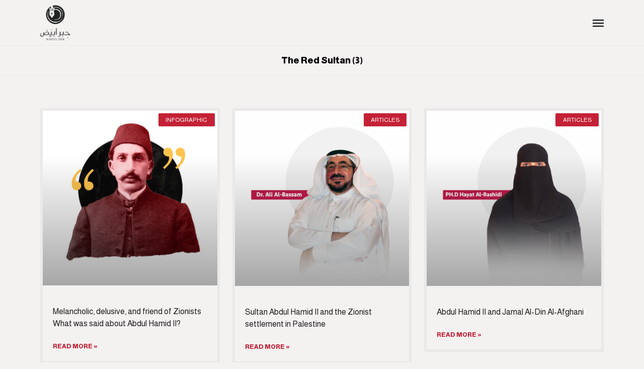

--- FILE ---
content_type: text/html; charset=UTF-8
request_url: https://whiteink.info/tag/the-red-sultan-3/?lang=en
body_size: 11414
content:
<!doctype html>
<html lang="en-US">
<head>
	<meta charset="UTF-8">
		<meta name="viewport" content="width=device-width, initial-scale=1">
	<link rel="profile" href="https://gmpg.org/xfn/11">
	<meta name='robots' content='index, follow, max-image-preview:large, max-snippet:-1, max-video-preview:-1' />
<link rel="alternate" hreflang="ar" href="https://whiteink.info/tag/%d8%a7%d9%84%d8%b3%d9%84%d8%b7%d8%a7%d9%86-%d8%a7%d9%84%d8%a3%d8%ad%d9%85%d8%b1-3/" />
<link rel="alternate" hreflang="en" href="https://whiteink.info/tag/the-red-sultan-3/?lang=en" />
<link rel="alternate" hreflang="x-default" href="https://whiteink.info/tag/%d8%a7%d9%84%d8%b3%d9%84%d8%b7%d8%a7%d9%86-%d8%a7%d9%84%d8%a3%d8%ad%d9%85%d8%b1-3/" />

	<!-- This site is optimized with the Yoast SEO plugin v19.9 - https://yoast.com/wordpress/plugins/seo/ -->
	<title>The Red Sultan (3) الأرشيف - حبر أبيض</title>
	<link rel="canonical" href="https://whiteink.info/tag/the-red-sultan-3/?lang=en" />
	<meta property="og:locale" content="en_US" />
	<meta property="og:type" content="article" />
	<meta property="og:title" content="The Red Sultan (3) الأرشيف - حبر أبيض" />
	<meta property="og:url" content="https://whiteink.info/tag/the-red-sultan-3/?lang=en" />
	<meta property="og:site_name" content="حبر أبيض" />
	<meta property="og:image" content="https://whiteink.info/wp-content/uploads/2020/12/defult.jpg" />
	<meta property="og:image:width" content="1000" />
	<meta property="og:image:height" content="523" />
	<meta property="og:image:type" content="image/jpeg" />
	<meta name="twitter:card" content="summary_large_image" />
	<meta name="twitter:site" content="@whiteinkinfo" />
	<script type="application/ld+json" class="yoast-schema-graph">{"@context":"https://schema.org","@graph":[{"@type":"CollectionPage","@id":"https://whiteink.info/tag/the-red-sultan-3/?lang=en","url":"https://whiteink.info/tag/the-red-sultan-3/?lang=en","name":"The Red Sultan (3) الأرشيف - حبر أبيض","isPartOf":{"@id":"https://whiteink.info/?lang=en#website"},"primaryImageOfPage":{"@id":"https://whiteink.info/tag/the-red-sultan-3/?lang=en#primaryimage"},"image":{"@id":"https://whiteink.info/tag/the-red-sultan-3/?lang=en#primaryimage"},"thumbnailUrl":"https://whiteink.info/wp-content/uploads/2021/04/Abdulhamid_13_01-1.jpg","breadcrumb":{"@id":"https://whiteink.info/tag/the-red-sultan-3/?lang=en#breadcrumb"},"inLanguage":"en-US"},{"@type":"ImageObject","inLanguage":"en-US","@id":"https://whiteink.info/tag/the-red-sultan-3/?lang=en#primaryimage","url":"https://whiteink.info/wp-content/uploads/2021/04/Abdulhamid_13_01-1.jpg","contentUrl":"https://whiteink.info/wp-content/uploads/2021/04/Abdulhamid_13_01-1.jpg","width":1401,"height":1400},{"@type":"BreadcrumbList","@id":"https://whiteink.info/tag/the-red-sultan-3/?lang=en#breadcrumb","itemListElement":[{"@type":"ListItem","position":1,"name":"الرئيسية","item":"https://whiteink.info/issue-172/?lang=en"},{"@type":"ListItem","position":2,"name":"The Red Sultan (3)"}]},{"@type":"WebSite","@id":"https://whiteink.info/?lang=en#website","url":"https://whiteink.info/?lang=en","name":"حبر أبيض","description":"منصة إعلامية بمنهجية علمية رصينة","potentialAction":[{"@type":"SearchAction","target":{"@type":"EntryPoint","urlTemplate":"https://whiteink.info/?lang=en?s={search_term_string}"},"query-input":"required name=search_term_string"}],"inLanguage":"en-US"}]}</script>
	<!-- / Yoast SEO plugin. -->


<link rel='dns-prefetch' href='//www.googletagmanager.com' />
<link rel="alternate" type="application/rss+xml" title="حبر أبيض &raquo; Feed" href="https://whiteink.info/feed/?lang=en" />
<link rel="alternate" type="application/rss+xml" title="حبر أبيض &raquo; Comments Feed" href="https://whiteink.info/comments/feed/?lang=en" />
<link rel="alternate" type="application/rss+xml" title="حبر أبيض &raquo; The Red Sultan (3) Tag Feed" href="https://whiteink.info/tag/the-red-sultan-3/?lang=en/feed/" />
<style id='wp-img-auto-sizes-contain-inline-css'>
img:is([sizes=auto i],[sizes^="auto," i]){contain-intrinsic-size:3000px 1500px}
/*# sourceURL=wp-img-auto-sizes-contain-inline-css */
</style>
<style id='wp-emoji-styles-inline-css'>

	img.wp-smiley, img.emoji {
		display: inline !important;
		border: none !important;
		box-shadow: none !important;
		height: 1em !important;
		width: 1em !important;
		margin: 0 0.07em !important;
		vertical-align: -0.1em !important;
		background: none !important;
		padding: 0 !important;
	}
/*# sourceURL=wp-emoji-styles-inline-css */
</style>
<style id='classic-theme-styles-inline-css'>
/*! This file is auto-generated */
.wp-block-button__link{color:#fff;background-color:#32373c;border-radius:9999px;box-shadow:none;text-decoration:none;padding:calc(.667em + 2px) calc(1.333em + 2px);font-size:1.125em}.wp-block-file__button{background:#32373c;color:#fff;text-decoration:none}
/*# sourceURL=/wp-includes/css/classic-themes.min.css */
</style>
<link rel='stylesheet' id='wpml-legacy-horizontal-list-0-css' href='//whiteink.info/wp-content/plugins/sitepress-multilingual-cms/templates/language-switchers/legacy-list-horizontal/style.min.css?ver=1' media='all' />
<link rel='stylesheet' id='wpml-menu-item-0-css' href='//whiteink.info/wp-content/plugins/sitepress-multilingual-cms/templates/language-switchers/menu-item/style.min.css?ver=1' media='all' />
<link rel='stylesheet' id='hello-elementor-css' href='https://whiteink.info/wp-content/themes/hello-elementor/style.min.css?ver=2.6.1' media='all' />
<link rel='stylesheet' id='hello-elementor-theme-style-css' href='https://whiteink.info/wp-content/themes/hello-elementor/theme.min.css?ver=2.6.1' media='all' />
<link rel='stylesheet' id='elementor-icons-css' href='https://whiteink.info/wp-content/plugins/elementor/assets/lib/eicons/css/elementor-icons.min.css?ver=5.30.0' media='all' />
<link rel='stylesheet' id='elementor-frontend-css' href='https://whiteink.info/wp-content/plugins/elementor/assets/css/frontend.min.css?ver=3.22.3' media='all' />
<link rel='stylesheet' id='swiper-css' href='https://whiteink.info/wp-content/plugins/elementor/assets/lib/swiper/v8/css/swiper.min.css?ver=8.4.5' media='all' />
<link rel='stylesheet' id='elementor-post-5-css' href='https://whiteink.info/wp-content/uploads/elementor/css/post-5.css?ver=1719766171' media='all' />
<link rel='stylesheet' id='elementor-pro-css' href='https://whiteink.info/wp-content/plugins/elementor-pro/assets/css/frontend.min.css?ver=3.22.1' media='all' />
<link rel='stylesheet' id='full-screen-menu-frontend-css' href='https://whiteink.info/wp-content/plugins/full-screen-menu-for-elementor/assets/css/frontend.min.css?ver=1.0.6' media='all' />
<link rel='stylesheet' id='elementor-global-css' href='https://whiteink.info/wp-content/uploads/elementor/css/global.css?ver=1719766171' media='all' />
<link rel='stylesheet' id='elementor-post-11411-css' href='https://whiteink.info/wp-content/uploads/elementor/css/post-11411.css?ver=1719766171' media='all' />
<link rel='stylesheet' id='elementor-post-2092-css' href='https://whiteink.info/wp-content/uploads/elementor/css/post-2092.css?ver=1719766171' media='all' />
<link rel='stylesheet' id='elementor-post-12474-css' href='https://whiteink.info/wp-content/uploads/elementor/css/post-12474.css?ver=1719819938' media='all' />
<link rel='stylesheet' id='google-fonts-1-css' href='https://fonts.googleapis.com/css?family=Almarai%3A100%2C100italic%2C200%2C200italic%2C300%2C300italic%2C400%2C400italic%2C500%2C500italic%2C600%2C600italic%2C700%2C700italic%2C800%2C800italic%2C900%2C900italic&#038;display=auto&#038;ver=6.9' media='all' />
<link rel='stylesheet' id='elementor-icons-shared-0-css' href='https://whiteink.info/wp-content/plugins/elementor/assets/lib/font-awesome/css/fontawesome.min.css?ver=5.15.3' media='all' />
<link rel='stylesheet' id='elementor-icons-fa-brands-css' href='https://whiteink.info/wp-content/plugins/elementor/assets/lib/font-awesome/css/brands.min.css?ver=5.15.3' media='all' />
<link rel="preconnect" href="https://fonts.gstatic.com/" crossorigin>
<!-- Google Analytics snippet added by Site Kit -->
<script src="https://www.googletagmanager.com/gtag/js?id=UA-186216930-1" id="google_gtagjs-js" async></script>
<script id="google_gtagjs-js-after">
window.dataLayer = window.dataLayer || [];function gtag(){dataLayer.push(arguments);}
gtag('set', 'linker', {"domains":["whiteink.info"]} );
gtag("js", new Date());
gtag("set", "developer_id.dZTNiMT", true);
gtag("config", "UA-186216930-1", {"anonymize_ip":true});
//# sourceURL=google_gtagjs-js-after
</script>

<!-- End Google Analytics snippet added by Site Kit -->
<link rel="https://api.w.org/" href="https://whiteink.info/wp-json/" /><link rel="alternate" title="JSON" type="application/json" href="https://whiteink.info/wp-json/wp/v2/tags/63" /><link rel="EditURI" type="application/rsd+xml" title="RSD" href="https://whiteink.info/xmlrpc.php?rsd" />
<meta name="generator" content="WordPress 6.9" />
<meta name="generator" content="Site Kit by Google 1.86.0" /><meta name="generator" content="WPML ver:4.5.12 stt:5,1;" />

<!-- Google AdSense snippet added by Site Kit -->
<meta name="google-adsense-platform-account" content="ca-host-pub-2644536267352236">
<meta name="google-adsense-platform-domain" content="sitekit.withgoogle.com">
<!-- End Google AdSense snippet added by Site Kit -->
<meta name="generator" content="Elementor 3.22.3; features: e_optimized_assets_loading, additional_custom_breakpoints; settings: css_print_method-external, google_font-enabled, font_display-auto">
<link rel="icon" href="https://whiteink.info/wp-content/uploads/2020/11/cropped-fav-32x32.png" sizes="32x32" />
<link rel="icon" href="https://whiteink.info/wp-content/uploads/2020/11/cropped-fav-192x192.png" sizes="192x192" />
<link rel="apple-touch-icon" href="https://whiteink.info/wp-content/uploads/2020/11/cropped-fav-180x180.png" />
<meta name="msapplication-TileImage" content="https://whiteink.info/wp-content/uploads/2020/11/cropped-fav-270x270.png" />
		<style id="wp-custom-css">
			.post-password-form * {

display:block;
margin-top:5px;}


.post-password-form p [type=submit] {
	border-color:#000;
	color:#000;
	width:100%;
}

.post-password-form p [type=submit]:hover {
		background-color:#000;
	color:#fff;

}



#section-1 , #section-2 {
    height: 100vh !important;
    max-height: 100vh !important;
     min-height: 100vh !important;
    overflow: scroll !important;
    
}

.elementor-nav-menu--indicator-classic .elementor-nav-menu .sub-arrow i::before {
	content:"▼";
	font-size:12px;
}

.fsmfe-wrapper .menu-toggle:checked+.icon-bars span {
	background-color: #FFF !important;
}


.menu-item {
	margin:10px 0 ;
}


.current_page_item a {
	color:#61C6C3 !important;
	font-weight:bold !important;
}

.elementor-92 .elementor-element.elementor-element-38322fd2 .elementor-social-icon  {
	margin:0 10px;
}



.elementor-slideshow__title {
    display: none;
}

.elementor-grid-mobile-0 .elementor-grid .elementor-grid-item {
	margin:0 5px;
}


#info-arch .elementor-posts--skin-full_content article {
    width: 100% !important;
    display: inline-block !important;
}

#info-arch .elementor-posts--skin-full_content article * {
    width: 100% !important;
}


.elementor-widget-container {
	z-index:0;
	position:relative;
}

#info-arch .elementor-posts--skin-full_content {
    display: inline-block !important;
    column-count: 2;
  column-gap: 0;
}

@media only screen and (max-width: 600px) {
#info-arch .elementor-posts--skin-full_content {
    column-count: 1 !important;
	}

}		</style>
		<style id='global-styles-inline-css'>
:root{--wp--preset--aspect-ratio--square: 1;--wp--preset--aspect-ratio--4-3: 4/3;--wp--preset--aspect-ratio--3-4: 3/4;--wp--preset--aspect-ratio--3-2: 3/2;--wp--preset--aspect-ratio--2-3: 2/3;--wp--preset--aspect-ratio--16-9: 16/9;--wp--preset--aspect-ratio--9-16: 9/16;--wp--preset--color--black: #000000;--wp--preset--color--cyan-bluish-gray: #abb8c3;--wp--preset--color--white: #ffffff;--wp--preset--color--pale-pink: #f78da7;--wp--preset--color--vivid-red: #cf2e2e;--wp--preset--color--luminous-vivid-orange: #ff6900;--wp--preset--color--luminous-vivid-amber: #fcb900;--wp--preset--color--light-green-cyan: #7bdcb5;--wp--preset--color--vivid-green-cyan: #00d084;--wp--preset--color--pale-cyan-blue: #8ed1fc;--wp--preset--color--vivid-cyan-blue: #0693e3;--wp--preset--color--vivid-purple: #9b51e0;--wp--preset--gradient--vivid-cyan-blue-to-vivid-purple: linear-gradient(135deg,rgb(6,147,227) 0%,rgb(155,81,224) 100%);--wp--preset--gradient--light-green-cyan-to-vivid-green-cyan: linear-gradient(135deg,rgb(122,220,180) 0%,rgb(0,208,130) 100%);--wp--preset--gradient--luminous-vivid-amber-to-luminous-vivid-orange: linear-gradient(135deg,rgb(252,185,0) 0%,rgb(255,105,0) 100%);--wp--preset--gradient--luminous-vivid-orange-to-vivid-red: linear-gradient(135deg,rgb(255,105,0) 0%,rgb(207,46,46) 100%);--wp--preset--gradient--very-light-gray-to-cyan-bluish-gray: linear-gradient(135deg,rgb(238,238,238) 0%,rgb(169,184,195) 100%);--wp--preset--gradient--cool-to-warm-spectrum: linear-gradient(135deg,rgb(74,234,220) 0%,rgb(151,120,209) 20%,rgb(207,42,186) 40%,rgb(238,44,130) 60%,rgb(251,105,98) 80%,rgb(254,248,76) 100%);--wp--preset--gradient--blush-light-purple: linear-gradient(135deg,rgb(255,206,236) 0%,rgb(152,150,240) 100%);--wp--preset--gradient--blush-bordeaux: linear-gradient(135deg,rgb(254,205,165) 0%,rgb(254,45,45) 50%,rgb(107,0,62) 100%);--wp--preset--gradient--luminous-dusk: linear-gradient(135deg,rgb(255,203,112) 0%,rgb(199,81,192) 50%,rgb(65,88,208) 100%);--wp--preset--gradient--pale-ocean: linear-gradient(135deg,rgb(255,245,203) 0%,rgb(182,227,212) 50%,rgb(51,167,181) 100%);--wp--preset--gradient--electric-grass: linear-gradient(135deg,rgb(202,248,128) 0%,rgb(113,206,126) 100%);--wp--preset--gradient--midnight: linear-gradient(135deg,rgb(2,3,129) 0%,rgb(40,116,252) 100%);--wp--preset--font-size--small: 13px;--wp--preset--font-size--medium: 20px;--wp--preset--font-size--large: 36px;--wp--preset--font-size--x-large: 42px;--wp--preset--spacing--20: 0.44rem;--wp--preset--spacing--30: 0.67rem;--wp--preset--spacing--40: 1rem;--wp--preset--spacing--50: 1.5rem;--wp--preset--spacing--60: 2.25rem;--wp--preset--spacing--70: 3.38rem;--wp--preset--spacing--80: 5.06rem;--wp--preset--shadow--natural: 6px 6px 9px rgba(0, 0, 0, 0.2);--wp--preset--shadow--deep: 12px 12px 50px rgba(0, 0, 0, 0.4);--wp--preset--shadow--sharp: 6px 6px 0px rgba(0, 0, 0, 0.2);--wp--preset--shadow--outlined: 6px 6px 0px -3px rgb(255, 255, 255), 6px 6px rgb(0, 0, 0);--wp--preset--shadow--crisp: 6px 6px 0px rgb(0, 0, 0);}:where(.is-layout-flex){gap: 0.5em;}:where(.is-layout-grid){gap: 0.5em;}body .is-layout-flex{display: flex;}.is-layout-flex{flex-wrap: wrap;align-items: center;}.is-layout-flex > :is(*, div){margin: 0;}body .is-layout-grid{display: grid;}.is-layout-grid > :is(*, div){margin: 0;}:where(.wp-block-columns.is-layout-flex){gap: 2em;}:where(.wp-block-columns.is-layout-grid){gap: 2em;}:where(.wp-block-post-template.is-layout-flex){gap: 1.25em;}:where(.wp-block-post-template.is-layout-grid){gap: 1.25em;}.has-black-color{color: var(--wp--preset--color--black) !important;}.has-cyan-bluish-gray-color{color: var(--wp--preset--color--cyan-bluish-gray) !important;}.has-white-color{color: var(--wp--preset--color--white) !important;}.has-pale-pink-color{color: var(--wp--preset--color--pale-pink) !important;}.has-vivid-red-color{color: var(--wp--preset--color--vivid-red) !important;}.has-luminous-vivid-orange-color{color: var(--wp--preset--color--luminous-vivid-orange) !important;}.has-luminous-vivid-amber-color{color: var(--wp--preset--color--luminous-vivid-amber) !important;}.has-light-green-cyan-color{color: var(--wp--preset--color--light-green-cyan) !important;}.has-vivid-green-cyan-color{color: var(--wp--preset--color--vivid-green-cyan) !important;}.has-pale-cyan-blue-color{color: var(--wp--preset--color--pale-cyan-blue) !important;}.has-vivid-cyan-blue-color{color: var(--wp--preset--color--vivid-cyan-blue) !important;}.has-vivid-purple-color{color: var(--wp--preset--color--vivid-purple) !important;}.has-black-background-color{background-color: var(--wp--preset--color--black) !important;}.has-cyan-bluish-gray-background-color{background-color: var(--wp--preset--color--cyan-bluish-gray) !important;}.has-white-background-color{background-color: var(--wp--preset--color--white) !important;}.has-pale-pink-background-color{background-color: var(--wp--preset--color--pale-pink) !important;}.has-vivid-red-background-color{background-color: var(--wp--preset--color--vivid-red) !important;}.has-luminous-vivid-orange-background-color{background-color: var(--wp--preset--color--luminous-vivid-orange) !important;}.has-luminous-vivid-amber-background-color{background-color: var(--wp--preset--color--luminous-vivid-amber) !important;}.has-light-green-cyan-background-color{background-color: var(--wp--preset--color--light-green-cyan) !important;}.has-vivid-green-cyan-background-color{background-color: var(--wp--preset--color--vivid-green-cyan) !important;}.has-pale-cyan-blue-background-color{background-color: var(--wp--preset--color--pale-cyan-blue) !important;}.has-vivid-cyan-blue-background-color{background-color: var(--wp--preset--color--vivid-cyan-blue) !important;}.has-vivid-purple-background-color{background-color: var(--wp--preset--color--vivid-purple) !important;}.has-black-border-color{border-color: var(--wp--preset--color--black) !important;}.has-cyan-bluish-gray-border-color{border-color: var(--wp--preset--color--cyan-bluish-gray) !important;}.has-white-border-color{border-color: var(--wp--preset--color--white) !important;}.has-pale-pink-border-color{border-color: var(--wp--preset--color--pale-pink) !important;}.has-vivid-red-border-color{border-color: var(--wp--preset--color--vivid-red) !important;}.has-luminous-vivid-orange-border-color{border-color: var(--wp--preset--color--luminous-vivid-orange) !important;}.has-luminous-vivid-amber-border-color{border-color: var(--wp--preset--color--luminous-vivid-amber) !important;}.has-light-green-cyan-border-color{border-color: var(--wp--preset--color--light-green-cyan) !important;}.has-vivid-green-cyan-border-color{border-color: var(--wp--preset--color--vivid-green-cyan) !important;}.has-pale-cyan-blue-border-color{border-color: var(--wp--preset--color--pale-cyan-blue) !important;}.has-vivid-cyan-blue-border-color{border-color: var(--wp--preset--color--vivid-cyan-blue) !important;}.has-vivid-purple-border-color{border-color: var(--wp--preset--color--vivid-purple) !important;}.has-vivid-cyan-blue-to-vivid-purple-gradient-background{background: var(--wp--preset--gradient--vivid-cyan-blue-to-vivid-purple) !important;}.has-light-green-cyan-to-vivid-green-cyan-gradient-background{background: var(--wp--preset--gradient--light-green-cyan-to-vivid-green-cyan) !important;}.has-luminous-vivid-amber-to-luminous-vivid-orange-gradient-background{background: var(--wp--preset--gradient--luminous-vivid-amber-to-luminous-vivid-orange) !important;}.has-luminous-vivid-orange-to-vivid-red-gradient-background{background: var(--wp--preset--gradient--luminous-vivid-orange-to-vivid-red) !important;}.has-very-light-gray-to-cyan-bluish-gray-gradient-background{background: var(--wp--preset--gradient--very-light-gray-to-cyan-bluish-gray) !important;}.has-cool-to-warm-spectrum-gradient-background{background: var(--wp--preset--gradient--cool-to-warm-spectrum) !important;}.has-blush-light-purple-gradient-background{background: var(--wp--preset--gradient--blush-light-purple) !important;}.has-blush-bordeaux-gradient-background{background: var(--wp--preset--gradient--blush-bordeaux) !important;}.has-luminous-dusk-gradient-background{background: var(--wp--preset--gradient--luminous-dusk) !important;}.has-pale-ocean-gradient-background{background: var(--wp--preset--gradient--pale-ocean) !important;}.has-electric-grass-gradient-background{background: var(--wp--preset--gradient--electric-grass) !important;}.has-midnight-gradient-background{background: var(--wp--preset--gradient--midnight) !important;}.has-small-font-size{font-size: var(--wp--preset--font-size--small) !important;}.has-medium-font-size{font-size: var(--wp--preset--font-size--medium) !important;}.has-large-font-size{font-size: var(--wp--preset--font-size--large) !important;}.has-x-large-font-size{font-size: var(--wp--preset--font-size--x-large) !important;}
/*# sourceURL=global-styles-inline-css */
</style>
</head>
<body class="archive tag tag-the-red-sultan-3 tag-63 wp-theme-hello-elementor elementor-default elementor-template-full-width elementor-kit-5 elementor-page-12474">


<a class="skip-link screen-reader-text" href="#content">
	Skip to content</a>

		<div data-elementor-type="header" data-elementor-id="11411" class="elementor elementor-11411 elementor-11403 elementor-location-header" data-elementor-post-type="elementor_library">
					<section class="elementor-section elementor-top-section elementor-element elementor-element-7779234 elementor-section-boxed elementor-section-height-default elementor-section-height-default" data-id="7779234" data-element_type="section">
						<div class="elementor-container elementor-column-gap-default">
					<div class="elementor-column elementor-col-50 elementor-top-column elementor-element elementor-element-d17af9e" data-id="d17af9e" data-element_type="column">
			<div class="elementor-widget-wrap elementor-element-populated">
						<div class="elementor-element elementor-element-ea34bfc elementor-widget elementor-widget-image" data-id="ea34bfc" data-element_type="widget" data-widget_type="image.default">
				<div class="elementor-widget-container">
														<a href="https://whiteink.info/?lang=en">
							<img fetchpriority="high" width="266" height="310" src="https://whiteink.info/wp-content/uploads/2020/11/logo.png" class="attachment-full size-full wp-image-2080" alt="" srcset="https://whiteink.info/wp-content/uploads/2020/11/logo.png 266w, https://whiteink.info/wp-content/uploads/2020/11/logo-257x300.png 257w" sizes="(max-width: 266px) 100vw, 266px" />								</a>
													</div>
				</div>
					</div>
		</div>
				<div class="elementor-column elementor-col-50 elementor-top-column elementor-element elementor-element-95a503b" data-id="95a503b" data-element_type="column">
			<div class="elementor-widget-wrap elementor-element-populated">
						<div class="elementor-element elementor-element-a674240 elementor-widget elementor-widget-full-screen-menu-for-elementor" data-id="a674240" data-element_type="widget" data-widget_type="full-screen-menu-for-elementor.default">
				<div class="elementor-widget-container">
					<div class="fsmfe-wrapper">
			<input type="checkbox" id="menu-toggle-6978ddd14004c" class="menu-toggle">
			<label for="menu-toggle-6978ddd14004c" class="icon-bars">
				<span class="icon-bar bar-top"></span>
				<span class="icon-bar bar-middle"></span>
				<span class="icon-bar bar-bottom"></span>
			</label>
			<div class="menu-overlay">
				<div class="content-type-menu">
					<ul id="menu-menu-1-%d8%a7%d9%84%d8%a5%d9%86%d8%ac%d9%84%d9%8a%d8%b2%d9%8a%d8%a9" class="content-type-menu"><li id="menu-item-5764" class="menu-item menu-item-type-custom menu-item-object-custom menu-item-home menu-item-5764"><a href="https://whiteink.info/?lang=en">Home</a></li>
<li id="menu-item-4034" class="menu-item menu-item-type-post_type menu-item-object-page menu-item-4034"><a href="https://whiteink.info/issues/?lang=en">Issues</a></li>
<li id="menu-item-12093" class="menu-item menu-item-type-taxonomy menu-item-object-category menu-item-12093"><a href="https://whiteink.info/category/infographic/?lang=en">Infographic</a></li>
<li id="menu-item-4016" class="menu-item menu-item-type-post_type menu-item-object-page menu-item-4016"><a href="https://whiteink.info/about-us/?lang=en">About us</a></li>
<li id="menu-item-4015" class="menu-item menu-item-type-post_type menu-item-object-page menu-item-4015"><a href="https://whiteink.info/contact-us/?lang=en">Contact us</a></li>
<li id="menu-item-wpml-ls-17-ar" class="menu-item wpml-ls-slot-17 wpml-ls-item wpml-ls-item-ar wpml-ls-menu-item wpml-ls-first-item wpml-ls-last-item menu-item-type-wpml_ls_menu_item menu-item-object-wpml_ls_menu_item menu-item-wpml-ls-17-ar"><a href="https://whiteink.info/tag/%d8%a7%d9%84%d8%b3%d9%84%d8%b7%d8%a7%d9%86-%d8%a7%d9%84%d8%a3%d8%ad%d9%85%d8%b1-3/" title="العربية"><img
            class="wpml-ls-flag"
            src="https://whiteink.info/wp-content/plugins/sitepress-multilingual-cms/res/flags/ar.png"
            alt=""
            
            
    /><span class="wpml-ls-native" lang="ar">العربية</span></a></li>
</ul>				</div>
			</div>
		</div>
				</div>
				</div>
					</div>
		</div>
					</div>
		</section>
				</div>
				<div data-elementor-type="archive" data-elementor-id="12474" class="elementor elementor-12474 elementor-12466 elementor-location-archive" data-elementor-post-type="elementor_library">
					<section class="elementor-section elementor-top-section elementor-element elementor-element-240865a elementor-section-boxed elementor-section-height-default elementor-section-height-default" data-id="240865a" data-element_type="section">
						<div class="elementor-container elementor-column-gap-default">
					<div class="elementor-column elementor-col-100 elementor-top-column elementor-element elementor-element-cf93091" data-id="cf93091" data-element_type="column">
			<div class="elementor-widget-wrap elementor-element-populated">
						<div class="elementor-element elementor-element-4429b0c elementor-widget elementor-widget-heading" data-id="4429b0c" data-element_type="widget" data-widget_type="heading.default">
				<div class="elementor-widget-container">
			<h2 class="elementor-heading-title elementor-size-default">The Red Sultan (3)</h2>		</div>
				</div>
					</div>
		</div>
					</div>
		</section>
				<section class="elementor-section elementor-top-section elementor-element elementor-element-e377efd elementor-section-boxed elementor-section-height-default elementor-section-height-default" data-id="e377efd" data-element_type="section">
						<div class="elementor-container elementor-column-gap-default">
					<div class="elementor-column elementor-col-100 elementor-top-column elementor-element elementor-element-9eda611" data-id="9eda611" data-element_type="column">
			<div class="elementor-widget-wrap elementor-element-populated">
						<div class="elementor-element elementor-element-35c2aa7 elementor-posts--align-left elementor-grid-3 elementor-grid-tablet-2 elementor-grid-mobile-1 elementor-posts--thumbnail-top elementor-posts__hover-gradient elementor-widget elementor-widget-archive-posts" data-id="35c2aa7" data-element_type="widget" data-settings="{&quot;archive_cards_masonry&quot;:&quot;yes&quot;,&quot;archive_cards_row_gap&quot;:{&quot;unit&quot;:&quot;px&quot;,&quot;size&quot;:25,&quot;sizes&quot;:[]},&quot;archive_cards_columns&quot;:&quot;3&quot;,&quot;archive_cards_columns_tablet&quot;:&quot;2&quot;,&quot;archive_cards_columns_mobile&quot;:&quot;1&quot;,&quot;archive_cards_row_gap_tablet&quot;:{&quot;unit&quot;:&quot;px&quot;,&quot;size&quot;:&quot;&quot;,&quot;sizes&quot;:[]},&quot;archive_cards_row_gap_mobile&quot;:{&quot;unit&quot;:&quot;px&quot;,&quot;size&quot;:&quot;&quot;,&quot;sizes&quot;:[]},&quot;pagination_type&quot;:&quot;numbers&quot;}" data-widget_type="archive-posts.archive_cards">
				<div class="elementor-widget-container">
					<div class="elementor-posts-container elementor-posts elementor-posts--skin-cards elementor-grid">
				<article class="elementor-post elementor-grid-item post-9053 post type-post status-publish format-standard has-post-thumbnail hentry category-infographic tag-the-red-sultan-3">
			<div class="elementor-post__card">
				<a class="elementor-post__thumbnail__link" href="https://whiteink.info/melancholic-delusive-and-friend-of-zionists-what-was-said-about-abdul-hamid-ii/?lang=en" tabindex="-1" ><div class="elementor-post__thumbnail"><img width="1401" height="1400" src="https://whiteink.info/wp-content/uploads/2021/04/Abdulhamid_13_01-1.jpg" class="attachment-full size-full wp-image-8916" alt="" decoding="async" srcset="https://whiteink.info/wp-content/uploads/2021/04/Abdulhamid_13_01-1.jpg 1401w, https://whiteink.info/wp-content/uploads/2021/04/Abdulhamid_13_01-1-300x300.jpg 300w, https://whiteink.info/wp-content/uploads/2021/04/Abdulhamid_13_01-1-1024x1024.jpg 1024w, https://whiteink.info/wp-content/uploads/2021/04/Abdulhamid_13_01-1-150x150.jpg 150w, https://whiteink.info/wp-content/uploads/2021/04/Abdulhamid_13_01-1-768x767.jpg 768w" sizes="(max-width: 1401px) 100vw, 1401px" /></div></a>
				<div class="elementor-post__badge">Infographic</div>
				<div class="elementor-post__text">
				<h3 class="elementor-post__title">
			<a href="https://whiteink.info/melancholic-delusive-and-friend-of-zionists-what-was-said-about-abdul-hamid-ii/?lang=en" >
				Melancholic, delusive, and friend of Zionists What was said about Abdul Hamid II?			</a>
		</h3>
		
		<a class="elementor-post__read-more" href="https://whiteink.info/melancholic-delusive-and-friend-of-zionists-what-was-said-about-abdul-hamid-ii/?lang=en" aria-label="Read more about Melancholic, delusive, and friend of Zionists What was said about Abdul Hamid II?" tabindex="-1" >
			Read More »		</a>

				</div>
					</div>
		</article>
				<article class="elementor-post elementor-grid-item post-9057 post type-post status-publish format-standard has-post-thumbnail hentry category-articles tag-the-red-sultan-3">
			<div class="elementor-post__card">
				<a class="elementor-post__thumbnail__link" href="https://whiteink.info/sultan-abdul-hamid-ii-and-the-zionist-settlement-in-palestine/?lang=en" tabindex="-1" ><div class="elementor-post__thumbnail"><img width="3200" height="3200" src="https://whiteink.info/wp-content/uploads/2020/12/Albassam-1.png" class="attachment-full size-full wp-image-2723" alt="" decoding="async" srcset="https://whiteink.info/wp-content/uploads/2020/12/Albassam-1.png 3200w, https://whiteink.info/wp-content/uploads/2020/12/Albassam-1-300x300.png 300w, https://whiteink.info/wp-content/uploads/2020/12/Albassam-1-1024x1024.png 1024w, https://whiteink.info/wp-content/uploads/2020/12/Albassam-1-150x150.png 150w, https://whiteink.info/wp-content/uploads/2020/12/Albassam-1-768x768.png 768w, https://whiteink.info/wp-content/uploads/2020/12/Albassam-1-1536x1536.png 1536w, https://whiteink.info/wp-content/uploads/2020/12/Albassam-1-2048x2048.png 2048w" sizes="(max-width: 3200px) 100vw, 3200px" /></div></a>
				<div class="elementor-post__badge">Articles</div>
				<div class="elementor-post__text">
				<h3 class="elementor-post__title">
			<a href="https://whiteink.info/sultan-abdul-hamid-ii-and-the-zionist-settlement-in-palestine/?lang=en" >
				Sultan Abdul Hamid II and the Zionist settlement in Palestine			</a>
		</h3>
		
		<a class="elementor-post__read-more" href="https://whiteink.info/sultan-abdul-hamid-ii-and-the-zionist-settlement-in-palestine/?lang=en" aria-label="Read more about Sultan Abdul Hamid II and the Zionist settlement in Palestine" tabindex="-1" >
			Read More »		</a>

				</div>
					</div>
		</article>
				<article class="elementor-post elementor-grid-item post-9058 post type-post status-publish format-standard has-post-thumbnail hentry category-articles tag-the-red-sultan-3">
			<div class="elementor-post__card">
				<a class="elementor-post__thumbnail__link" href="https://whiteink.info/abdul-hamid-ii-and-jamal-al-din-al-afghani/?lang=en" tabindex="-1" ><div class="elementor-post__thumbnail"><img loading="lazy" width="3200" height="3200" src="https://whiteink.info/wp-content/uploads/2020/12/Alrashidi.png" class="attachment-full size-full wp-image-2727" alt="" decoding="async" srcset="https://whiteink.info/wp-content/uploads/2020/12/Alrashidi.png 3200w, https://whiteink.info/wp-content/uploads/2020/12/Alrashidi-300x300.png 300w, https://whiteink.info/wp-content/uploads/2020/12/Alrashidi-1024x1024.png 1024w, https://whiteink.info/wp-content/uploads/2020/12/Alrashidi-150x150.png 150w, https://whiteink.info/wp-content/uploads/2020/12/Alrashidi-768x768.png 768w, https://whiteink.info/wp-content/uploads/2020/12/Alrashidi-1536x1536.png 1536w, https://whiteink.info/wp-content/uploads/2020/12/Alrashidi-2048x2048.png 2048w" sizes="(max-width: 3200px) 100vw, 3200px" /></div></a>
				<div class="elementor-post__badge">Articles</div>
				<div class="elementor-post__text">
				<h3 class="elementor-post__title">
			<a href="https://whiteink.info/abdul-hamid-ii-and-jamal-al-din-al-afghani/?lang=en" >
				Abdul Hamid II and Jamal Al-Din Al-Afghani			</a>
		</h3>
		
		<a class="elementor-post__read-more" href="https://whiteink.info/abdul-hamid-ii-and-jamal-al-din-al-afghani/?lang=en" aria-label="Read more about Abdul Hamid II and Jamal Al-Din Al-Afghani" tabindex="-1" >
			Read More »		</a>

				</div>
					</div>
		</article>
				<article class="elementor-post elementor-grid-item post-9086 post type-post status-publish format-standard has-post-thumbnail hentry category-files tag-the-red-sultan-3">
			<div class="elementor-post__card">
				<a class="elementor-post__thumbnail__link" href="https://whiteink.info/even-in-pragmatism-he-was-unsuccessful-the-germans-replaced-abdul-hamids-idiotic-with-the-ambitions-of-federalists/?lang=en" tabindex="-1" ><div class="elementor-post__thumbnail"><img loading="lazy" width="1201" height="1201" src="https://whiteink.info/wp-content/uploads/2021/04/Abdulhamid_13_03_Square.jpg" class="attachment-full size-full wp-image-8908" alt="" decoding="async" srcset="https://whiteink.info/wp-content/uploads/2021/04/Abdulhamid_13_03_Square.jpg 1201w, https://whiteink.info/wp-content/uploads/2021/04/Abdulhamid_13_03_Square-300x300.jpg 300w, https://whiteink.info/wp-content/uploads/2021/04/Abdulhamid_13_03_Square-1024x1024.jpg 1024w, https://whiteink.info/wp-content/uploads/2021/04/Abdulhamid_13_03_Square-150x150.jpg 150w, https://whiteink.info/wp-content/uploads/2021/04/Abdulhamid_13_03_Square-768x768.jpg 768w" sizes="(max-width: 1201px) 100vw, 1201px" /></div></a>
				<div class="elementor-post__badge">Files</div>
				<div class="elementor-post__text">
				<h3 class="elementor-post__title">
			<a href="https://whiteink.info/even-in-pragmatism-he-was-unsuccessful-the-germans-replaced-abdul-hamids-idiotic-with-the-ambitions-of-federalists/?lang=en" >
				Even in &#8220;Pragmatism&#8221;, He Was Unsuccessful The Germans Replaced Abdul Hamid&#8217;s &#8220;Idiotic&#8221; With the Ambitions of Federalists			</a>
		</h3>
		
		<a class="elementor-post__read-more" href="https://whiteink.info/even-in-pragmatism-he-was-unsuccessful-the-germans-replaced-abdul-hamids-idiotic-with-the-ambitions-of-federalists/?lang=en" aria-label="Read more about Even in &#8220;Pragmatism&#8221;, He Was Unsuccessful The Germans Replaced Abdul Hamid&#8217;s &#8220;Idiotic&#8221; With the Ambitions of Federalists" tabindex="-1" >
			Read More »		</a>

				</div>
					</div>
		</article>
				<article class="elementor-post elementor-grid-item post-9099 post type-post status-publish format-standard has-post-thumbnail hentry category-files tag-the-red-sultan-3">
			<div class="elementor-post__card">
				<a class="elementor-post__thumbnail__link" href="https://whiteink.info/after-the-humiliating-defeat-against-russia-and-the-independence-of-the-european-states-he-exploited-the-pilgrims-to-the-house-of-allah-for-rejuvenating-the-spirit-of-the-sick-man/?lang=en" tabindex="-1" ><div class="elementor-post__thumbnail"><img loading="lazy" width="1201" height="1201" src="https://whiteink.info/wp-content/uploads/2021/04/Abdulhamid_13_02_Square.jpg" class="attachment-full size-full wp-image-8904" alt="" decoding="async" srcset="https://whiteink.info/wp-content/uploads/2021/04/Abdulhamid_13_02_Square.jpg 1201w, https://whiteink.info/wp-content/uploads/2021/04/Abdulhamid_13_02_Square-300x300.jpg 300w, https://whiteink.info/wp-content/uploads/2021/04/Abdulhamid_13_02_Square-1024x1024.jpg 1024w, https://whiteink.info/wp-content/uploads/2021/04/Abdulhamid_13_02_Square-150x150.jpg 150w, https://whiteink.info/wp-content/uploads/2021/04/Abdulhamid_13_02_Square-768x768.jpg 768w" sizes="(max-width: 1201px) 100vw, 1201px" /></div></a>
				<div class="elementor-post__badge">Files</div>
				<div class="elementor-post__text">
				<h3 class="elementor-post__title">
			<a href="https://whiteink.info/after-the-humiliating-defeat-against-russia-and-the-independence-of-the-european-states-he-exploited-the-pilgrims-to-the-house-of-allah-for-rejuvenating-the-spirit-of-the-sick-man/?lang=en" >
				After the Humiliating Defeat Against Russia and the Independence of the European States He Exploited the Pilgrims to the House of Allah for Rejuvenating the Spirit of the &#8220;Sick Man&#8221;			</a>
		</h3>
		
		<a class="elementor-post__read-more" href="https://whiteink.info/after-the-humiliating-defeat-against-russia-and-the-independence-of-the-european-states-he-exploited-the-pilgrims-to-the-house-of-allah-for-rejuvenating-the-spirit-of-the-sick-man/?lang=en" aria-label="Read more about After the Humiliating Defeat Against Russia and the Independence of the European States He Exploited the Pilgrims to the House of Allah for Rejuvenating the Spirit of the &#8220;Sick Man&#8221;" tabindex="-1" >
			Read More »		</a>

				</div>
					</div>
		</article>
				<article class="elementor-post elementor-grid-item post-9105 post type-post status-publish format-standard has-post-thumbnail hentry category-files tag-main-file tag-the-red-sultan-3">
			<div class="elementor-post__card">
				<a class="elementor-post__thumbnail__link" href="https://whiteink.info/he-was-the-jews-bridge-to-palestine-the-snake-abdul-hamid-the-railway-of-berlin-baghdad/?lang=en" tabindex="-1" ><div class="elementor-post__thumbnail"><img loading="lazy" width="1201" height="1201" src="https://whiteink.info/wp-content/uploads/2021/04/Abdulhamid_13_01_Square.jpg" class="attachment-full size-full wp-image-8900" alt="" decoding="async" srcset="https://whiteink.info/wp-content/uploads/2021/04/Abdulhamid_13_01_Square.jpg 1201w, https://whiteink.info/wp-content/uploads/2021/04/Abdulhamid_13_01_Square-300x300.jpg 300w, https://whiteink.info/wp-content/uploads/2021/04/Abdulhamid_13_01_Square-1024x1024.jpg 1024w, https://whiteink.info/wp-content/uploads/2021/04/Abdulhamid_13_01_Square-150x150.jpg 150w, https://whiteink.info/wp-content/uploads/2021/04/Abdulhamid_13_01_Square-768x768.jpg 768w" sizes="(max-width: 1201px) 100vw, 1201px" /></div></a>
				<div class="elementor-post__badge">Files</div>
				<div class="elementor-post__text">
				<h3 class="elementor-post__title">
			<a href="https://whiteink.info/he-was-the-jews-bridge-to-palestine-the-snake-abdul-hamid-the-railway-of-berlin-baghdad/?lang=en" >
				He was the Jews&#8217; Bridge to Palestine The Snake Abdul Hamid&#8230; The railway of (Berlin &#8211; Baghdad)			</a>
		</h3>
		
		<a class="elementor-post__read-more" href="https://whiteink.info/he-was-the-jews-bridge-to-palestine-the-snake-abdul-hamid-the-railway-of-berlin-baghdad/?lang=en" aria-label="Read more about He was the Jews&#8217; Bridge to Palestine The Snake Abdul Hamid&#8230; The railway of (Berlin &#8211; Baghdad)" tabindex="-1" >
			Read More »		</a>

				</div>
					</div>
		</article>
				</div>
		
				</div>
				</div>
					</div>
		</div>
					</div>
		</section>
				</div>
				<div data-elementor-type="footer" data-elementor-id="2092" class="elementor elementor-2092 elementor-location-footer" data-elementor-post-type="elementor_library">
					<footer class="elementor-section elementor-top-section elementor-element elementor-element-2c8b968f elementor-section-height-min-height elementor-section-content-middle elementor-section-boxed elementor-section-height-default elementor-section-items-middle" data-id="2c8b968f" data-element_type="section" data-settings="{&quot;background_background&quot;:&quot;classic&quot;}">
						<div class="elementor-container elementor-column-gap-default">
					<div class="elementor-column elementor-col-50 elementor-top-column elementor-element elementor-element-3ed98413" data-id="3ed98413" data-element_type="column">
			<div class="elementor-widget-wrap elementor-element-populated">
						<div class="elementor-element elementor-element-71c3ae66 elementor-widget elementor-widget-heading" data-id="71c3ae66" data-element_type="widget" data-widget_type="heading.default">
				<div class="elementor-widget-container">
			<p class="elementor-heading-title elementor-size-default">All right reserved  2026 White Ink</p>		</div>
				</div>
					</div>
		</div>
				<div class="elementor-column elementor-col-50 elementor-top-column elementor-element elementor-element-6ec29df2" data-id="6ec29df2" data-element_type="column">
			<div class="elementor-widget-wrap elementor-element-populated">
						<div class="elementor-element elementor-element-38322fd2 e-grid-align-right e-grid-align-mobile-center elementor-grid-mobile-0 elementor-shape-rounded elementor-grid-0 elementor-widget elementor-widget-social-icons" data-id="38322fd2" data-element_type="widget" data-widget_type="social-icons.default">
				<div class="elementor-widget-container">
					<div class="elementor-social-icons-wrapper elementor-grid">
							<span class="elementor-grid-item">
					<a class="elementor-icon elementor-social-icon elementor-social-icon-facebook-f elementor-repeater-item-993ef04" href="https://facebook.com/whiteinkinfo" target="_blank">
						<span class="elementor-screen-only">Facebook-f</span>
						<i class="fab fa-facebook-f"></i>					</a>
				</span>
							<span class="elementor-grid-item">
					<a class="elementor-icon elementor-social-icon elementor-social-icon-twitter elementor-repeater-item-a229ff5" href="https://twitter.com/whiteinkinfo" target="_blank">
						<span class="elementor-screen-only">Twitter</span>
						<i class="fab fa-twitter"></i>					</a>
				</span>
							<span class="elementor-grid-item">
					<a class="elementor-icon elementor-social-icon elementor-social-icon-youtube elementor-repeater-item-cc5afbb" href="https://www.youtube.com/channel/UCJJNVZo1_A42pCWU1d8PNJw" target="_blank">
						<span class="elementor-screen-only">Youtube</span>
						<i class="fab fa-youtube"></i>					</a>
				</span>
							<span class="elementor-grid-item">
					<a class="elementor-icon elementor-social-icon elementor-social-icon-instagram elementor-repeater-item-c684d05" href="https://instagram.com/whiteinkinfo" target="_blank">
						<span class="elementor-screen-only">Instagram</span>
						<i class="fab fa-instagram"></i>					</a>
				</span>
					</div>
				</div>
				</div>
					</div>
		</div>
					</div>
		</footer>
				</div>
		
<script type="speculationrules">
{"prefetch":[{"source":"document","where":{"and":[{"href_matches":"/*"},{"not":{"href_matches":["/wp-*.php","/wp-admin/*","/wp-content/uploads/*","/wp-content/*","/wp-content/plugins/*","/wp-content/themes/hello-elementor/*","/*\\?(.+)"]}},{"not":{"selector_matches":"a[rel~=\"nofollow\"]"}},{"not":{"selector_matches":".no-prefetch, .no-prefetch a"}}]},"eagerness":"conservative"}]}
</script>
<script src="https://whiteink.info/wp-includes/js/imagesloaded.min.js?ver=5.0.0" id="imagesloaded-js"></script>
<script src="https://whiteink.info/wp-content/plugins/elementor-pro/assets/js/webpack-pro.runtime.min.js?ver=3.22.1" id="elementor-pro-webpack-runtime-js"></script>
<script src="https://whiteink.info/wp-content/plugins/elementor/assets/js/webpack.runtime.min.js?ver=3.22.3" id="elementor-webpack-runtime-js"></script>
<script src="https://whiteink.info/wp-includes/js/jquery/jquery.min.js?ver=3.7.1" id="jquery-core-js"></script>
<script src="https://whiteink.info/wp-includes/js/jquery/jquery-migrate.min.js?ver=3.4.1" id="jquery-migrate-js"></script>
<script src="https://whiteink.info/wp-content/plugins/elementor/assets/js/frontend-modules.min.js?ver=3.22.3" id="elementor-frontend-modules-js"></script>
<script src="https://whiteink.info/wp-includes/js/dist/hooks.min.js?ver=dd5603f07f9220ed27f1" id="wp-hooks-js"></script>
<script src="https://whiteink.info/wp-includes/js/dist/i18n.min.js?ver=c26c3dc7bed366793375" id="wp-i18n-js"></script>
<script id="wp-i18n-js-after">
wp.i18n.setLocaleData( { 'text direction\u0004ltr': [ 'ltr' ] } );
//# sourceURL=wp-i18n-js-after
</script>
<script id="elementor-pro-frontend-js-before">
var ElementorProFrontendConfig = {"ajaxurl":"https:\/\/whiteink.info\/wp-admin\/admin-ajax.php","nonce":"4c09537589","urls":{"assets":"https:\/\/whiteink.info\/wp-content\/plugins\/elementor-pro\/assets\/","rest":"https:\/\/whiteink.info\/wp-json\/"},"shareButtonsNetworks":{"facebook":{"title":"Facebook","has_counter":true},"twitter":{"title":"Twitter"},"linkedin":{"title":"LinkedIn","has_counter":true},"pinterest":{"title":"Pinterest","has_counter":true},"reddit":{"title":"Reddit","has_counter":true},"vk":{"title":"VK","has_counter":true},"odnoklassniki":{"title":"OK","has_counter":true},"tumblr":{"title":"Tumblr"},"digg":{"title":"Digg"},"skype":{"title":"Skype"},"stumbleupon":{"title":"StumbleUpon","has_counter":true},"mix":{"title":"Mix"},"telegram":{"title":"Telegram"},"pocket":{"title":"Pocket","has_counter":true},"xing":{"title":"XING","has_counter":true},"whatsapp":{"title":"WhatsApp"},"email":{"title":"Email"},"print":{"title":"Print"},"x-twitter":{"title":"X"},"threads":{"title":"Threads"}},"facebook_sdk":{"lang":"en_US","app_id":""},"lottie":{"defaultAnimationUrl":"https:\/\/whiteink.info\/wp-content\/plugins\/elementor-pro\/modules\/lottie\/assets\/animations\/default.json"}};
//# sourceURL=elementor-pro-frontend-js-before
</script>
<script src="https://whiteink.info/wp-content/plugins/elementor-pro/assets/js/frontend.min.js?ver=3.22.1" id="elementor-pro-frontend-js"></script>
<script src="https://whiteink.info/wp-content/plugins/elementor/assets/lib/waypoints/waypoints.min.js?ver=4.0.2" id="elementor-waypoints-js"></script>
<script src="https://whiteink.info/wp-includes/js/jquery/ui/core.min.js?ver=1.13.3" id="jquery-ui-core-js"></script>
<script id="elementor-frontend-js-before">
var elementorFrontendConfig = {"environmentMode":{"edit":false,"wpPreview":false,"isScriptDebug":false},"i18n":{"shareOnFacebook":"Share on Facebook","shareOnTwitter":"Share on Twitter","pinIt":"Pin it","download":"Download","downloadImage":"Download image","fullscreen":"Fullscreen","zoom":"Zoom","share":"Share","playVideo":"Play Video","previous":"Previous","next":"Next","close":"Close","a11yCarouselWrapperAriaLabel":"Carousel | Horizontal scrolling: Arrow Left & Right","a11yCarouselPrevSlideMessage":"Previous slide","a11yCarouselNextSlideMessage":"Next slide","a11yCarouselFirstSlideMessage":"This is the first slide","a11yCarouselLastSlideMessage":"This is the last slide","a11yCarouselPaginationBulletMessage":"Go to slide"},"is_rtl":false,"breakpoints":{"xs":0,"sm":480,"md":768,"lg":1025,"xl":1440,"xxl":1600},"responsive":{"breakpoints":{"mobile":{"label":"Mobile Portrait","value":767,"default_value":767,"direction":"max","is_enabled":true},"mobile_extra":{"label":"Mobile Landscape","value":880,"default_value":880,"direction":"max","is_enabled":false},"tablet":{"label":"Tablet Portrait","value":1024,"default_value":1024,"direction":"max","is_enabled":true},"tablet_extra":{"label":"Tablet Landscape","value":1200,"default_value":1200,"direction":"max","is_enabled":false},"laptop":{"label":"Laptop","value":1366,"default_value":1366,"direction":"max","is_enabled":false},"widescreen":{"label":"Widescreen","value":2400,"default_value":2400,"direction":"min","is_enabled":false}}},"version":"3.22.3","is_static":false,"experimentalFeatures":{"e_optimized_assets_loading":true,"additional_custom_breakpoints":true,"container_grid":true,"e_swiper_latest":true,"e_onboarding":true,"theme_builder_v2":true,"home_screen":true,"ai-layout":true,"landing-pages":true,"display-conditions":true,"form-submissions":true,"taxonomy-filter":true},"urls":{"assets":"https:\/\/whiteink.info\/wp-content\/plugins\/elementor\/assets\/"},"swiperClass":"swiper","settings":{"editorPreferences":[]},"kit":{"active_breakpoints":["viewport_mobile","viewport_tablet"],"global_image_lightbox":"yes","lightbox_enable_counter":"yes","lightbox_enable_fullscreen":"yes","lightbox_enable_zoom":"yes","lightbox_enable_share":"yes","lightbox_title_src":"title","lightbox_description_src":"description"},"post":{"id":0,"title":"The Red Sultan (3) \u0627\u0644\u0623\u0631\u0634\u064a\u0641 - \u062d\u0628\u0631 \u0623\u0628\u064a\u0636","excerpt":""}};
//# sourceURL=elementor-frontend-js-before
</script>
<script src="https://whiteink.info/wp-content/plugins/elementor/assets/js/frontend.min.js?ver=3.22.3" id="elementor-frontend-js"></script>
<script src="https://whiteink.info/wp-content/plugins/elementor-pro/assets/js/elements-handlers.min.js?ver=3.22.1" id="pro-elements-handlers-js"></script>
<script id="wp-emoji-settings" type="application/json">
{"baseUrl":"https://s.w.org/images/core/emoji/17.0.2/72x72/","ext":".png","svgUrl":"https://s.w.org/images/core/emoji/17.0.2/svg/","svgExt":".svg","source":{"concatemoji":"https://whiteink.info/wp-includes/js/wp-emoji-release.min.js?ver=6.9"}}
</script>
<script type="module">
/*! This file is auto-generated */
const a=JSON.parse(document.getElementById("wp-emoji-settings").textContent),o=(window._wpemojiSettings=a,"wpEmojiSettingsSupports"),s=["flag","emoji"];function i(e){try{var t={supportTests:e,timestamp:(new Date).valueOf()};sessionStorage.setItem(o,JSON.stringify(t))}catch(e){}}function c(e,t,n){e.clearRect(0,0,e.canvas.width,e.canvas.height),e.fillText(t,0,0);t=new Uint32Array(e.getImageData(0,0,e.canvas.width,e.canvas.height).data);e.clearRect(0,0,e.canvas.width,e.canvas.height),e.fillText(n,0,0);const a=new Uint32Array(e.getImageData(0,0,e.canvas.width,e.canvas.height).data);return t.every((e,t)=>e===a[t])}function p(e,t){e.clearRect(0,0,e.canvas.width,e.canvas.height),e.fillText(t,0,0);var n=e.getImageData(16,16,1,1);for(let e=0;e<n.data.length;e++)if(0!==n.data[e])return!1;return!0}function u(e,t,n,a){switch(t){case"flag":return n(e,"\ud83c\udff3\ufe0f\u200d\u26a7\ufe0f","\ud83c\udff3\ufe0f\u200b\u26a7\ufe0f")?!1:!n(e,"\ud83c\udde8\ud83c\uddf6","\ud83c\udde8\u200b\ud83c\uddf6")&&!n(e,"\ud83c\udff4\udb40\udc67\udb40\udc62\udb40\udc65\udb40\udc6e\udb40\udc67\udb40\udc7f","\ud83c\udff4\u200b\udb40\udc67\u200b\udb40\udc62\u200b\udb40\udc65\u200b\udb40\udc6e\u200b\udb40\udc67\u200b\udb40\udc7f");case"emoji":return!a(e,"\ud83e\u1fac8")}return!1}function f(e,t,n,a){let r;const o=(r="undefined"!=typeof WorkerGlobalScope&&self instanceof WorkerGlobalScope?new OffscreenCanvas(300,150):document.createElement("canvas")).getContext("2d",{willReadFrequently:!0}),s=(o.textBaseline="top",o.font="600 32px Arial",{});return e.forEach(e=>{s[e]=t(o,e,n,a)}),s}function r(e){var t=document.createElement("script");t.src=e,t.defer=!0,document.head.appendChild(t)}a.supports={everything:!0,everythingExceptFlag:!0},new Promise(t=>{let n=function(){try{var e=JSON.parse(sessionStorage.getItem(o));if("object"==typeof e&&"number"==typeof e.timestamp&&(new Date).valueOf()<e.timestamp+604800&&"object"==typeof e.supportTests)return e.supportTests}catch(e){}return null}();if(!n){if("undefined"!=typeof Worker&&"undefined"!=typeof OffscreenCanvas&&"undefined"!=typeof URL&&URL.createObjectURL&&"undefined"!=typeof Blob)try{var e="postMessage("+f.toString()+"("+[JSON.stringify(s),u.toString(),c.toString(),p.toString()].join(",")+"));",a=new Blob([e],{type:"text/javascript"});const r=new Worker(URL.createObjectURL(a),{name:"wpTestEmojiSupports"});return void(r.onmessage=e=>{i(n=e.data),r.terminate(),t(n)})}catch(e){}i(n=f(s,u,c,p))}t(n)}).then(e=>{for(const n in e)a.supports[n]=e[n],a.supports.everything=a.supports.everything&&a.supports[n],"flag"!==n&&(a.supports.everythingExceptFlag=a.supports.everythingExceptFlag&&a.supports[n]);var t;a.supports.everythingExceptFlag=a.supports.everythingExceptFlag&&!a.supports.flag,a.supports.everything||((t=a.source||{}).concatemoji?r(t.concatemoji):t.wpemoji&&t.twemoji&&(r(t.twemoji),r(t.wpemoji)))});
//# sourceURL=https://whiteink.info/wp-includes/js/wp-emoji-loader.min.js
</script>

<script defer src="https://static.cloudflareinsights.com/beacon.min.js/vcd15cbe7772f49c399c6a5babf22c1241717689176015" integrity="sha512-ZpsOmlRQV6y907TI0dKBHq9Md29nnaEIPlkf84rnaERnq6zvWvPUqr2ft8M1aS28oN72PdrCzSjY4U6VaAw1EQ==" data-cf-beacon='{"version":"2024.11.0","token":"6f5913a8008a4788a0237d27266b1201","r":1,"server_timing":{"name":{"cfCacheStatus":true,"cfEdge":true,"cfExtPri":true,"cfL4":true,"cfOrigin":true,"cfSpeedBrain":true},"location_startswith":null}}' crossorigin="anonymous"></script>
</body>
</html>


--- FILE ---
content_type: text/css
request_url: https://whiteink.info/wp-content/uploads/elementor/css/post-12474.css?ver=1719819938
body_size: 717
content:
.elementor-12474 .elementor-element.elementor-element-240865a{border-style:solid;border-width:1px 0px 1px 0px;border-color:var( --e-global-color-5634efa );transition:background 0.3s, border 0.3s, border-radius 0.3s, box-shadow 0.3s;margin-top:0px;margin-bottom:20px;padding:20px 0px 20px 0px;}.elementor-12474 .elementor-element.elementor-element-240865a > .elementor-background-overlay{transition:background 0.3s, border-radius 0.3s, opacity 0.3s;}.elementor-bc-flex-widget .elementor-12474 .elementor-element.elementor-element-cf93091.elementor-column .elementor-widget-wrap{align-items:center;}.elementor-12474 .elementor-element.elementor-element-cf93091.elementor-column.elementor-element[data-element_type="column"] > .elementor-widget-wrap.elementor-element-populated{align-content:center;align-items:center;}.elementor-12474 .elementor-element.elementor-element-cf93091 > .elementor-widget-wrap > .elementor-widget:not(.elementor-widget__width-auto):not(.elementor-widget__width-initial):not(:last-child):not(.elementor-absolute){margin-bottom:10px;}.elementor-12474 .elementor-element.elementor-element-cf93091 > .elementor-element-populated{padding:0px 0px 0px 0px;}.elementor-12474 .elementor-element.elementor-element-4429b0c{text-align:center;}.elementor-12474 .elementor-element.elementor-element-4429b0c .elementor-heading-title{color:#000000;font-family:"Almarai", Sans-serif;font-size:18px;font-weight:800;}.elementor-12474 .elementor-element.elementor-element-35c2aa7 .elementor-post__meta-data span + span:before{content:"•";}.elementor-12474 .elementor-element.elementor-element-35c2aa7{--grid-column-gap:25px;--grid-row-gap:25px;}.elementor-12474 .elementor-element.elementor-element-35c2aa7 .elementor-post__card{background-color:var( --e-global-color-0b83249 );border-color:var( --e-global-color-5634efa );border-width:5px;border-radius:0px;padding-top:0px;padding-bottom:0px;}.elementor-12474 .elementor-element.elementor-element-35c2aa7 .elementor-post__text{padding:0 20px;margin-top:20px;margin-bottom:10px;}.elementor-12474 .elementor-element.elementor-element-35c2aa7 .elementor-post__meta-data{padding:10px 20px;}.elementor-12474 .elementor-element.elementor-element-35c2aa7 .elementor-post__avatar{padding-right:20px;padding-left:20px;}.elementor-12474 .elementor-element.elementor-element-35c2aa7 .elementor-post__badge{right:0;}.elementor-12474 .elementor-element.elementor-element-35c2aa7 .elementor-post__card .elementor-post__badge{background-color:var( --e-global-color-7bc28cd );color:var( --e-global-color-f6cc249 );border-radius:2px;margin:5px;}.elementor-12474 .elementor-element.elementor-element-35c2aa7 .elementor-post__title, .elementor-12474 .elementor-element.elementor-element-35c2aa7 .elementor-post__title a{color:var( --e-global-color-4334261 );font-family:"Almarai", Sans-serif;font-size:16px;font-weight:500;line-height:1.5em;}.elementor-12474 .elementor-element.elementor-element-35c2aa7 .elementor-post__title{margin-bottom:20px;}.elementor-12474 .elementor-element.elementor-element-35c2aa7 .elementor-post__read-more{color:var( --e-global-color-7bc28cd );margin-bottom:10px;}.elementor-12474 .elementor-element.elementor-element-35c2aa7 a.elementor-post__read-more{font-family:"Almarai", Sans-serif;font-weight:800;}.elementor-12474 .elementor-element.elementor-element-35c2aa7 .elementor-pagination{text-align:center;font-family:"Almarai", Sans-serif;font-weight:400;}.elementor-12474 .elementor-element.elementor-element-35c2aa7 .elementor-pagination .page-numbers:not(.dots){color:var( --e-global-color-4334261 );}.elementor-12474 .elementor-element.elementor-element-35c2aa7 .elementor-pagination a.page-numbers:hover{color:var( --e-global-color-7bc28cd );}.elementor-12474 .elementor-element.elementor-element-35c2aa7 .elementor-pagination .page-numbers.current{color:var( --e-global-color-7bc28cd );}body:not(.rtl) .elementor-12474 .elementor-element.elementor-element-35c2aa7 .elementor-pagination .page-numbers:not(:first-child){margin-left:calc( 10px/2 );}body:not(.rtl) .elementor-12474 .elementor-element.elementor-element-35c2aa7 .elementor-pagination .page-numbers:not(:last-child){margin-right:calc( 10px/2 );}body.rtl .elementor-12474 .elementor-element.elementor-element-35c2aa7 .elementor-pagination .page-numbers:not(:first-child){margin-right:calc( 10px/2 );}body.rtl .elementor-12474 .elementor-element.elementor-element-35c2aa7 .elementor-pagination .page-numbers:not(:last-child){margin-left:calc( 10px/2 );}.elementor-12474 .elementor-element.elementor-element-35c2aa7 > .elementor-widget-container{margin:35px 0px 0px 0px;}body.elementor-page-12474:not(.elementor-motion-effects-element-type-background), body.elementor-page-12474 > .elementor-motion-effects-container > .elementor-motion-effects-layer{background-color:var( --e-global-color-0b83249 );}@media(max-width:1024px) and (min-width:768px){.elementor-12474 .elementor-element.elementor-element-cf93091{width:92%;}}@media(max-width:1024px){.elementor-12474 .elementor-element.elementor-element-240865a{padding:25px 20px 10px 20px;}}@media(max-width:767px){.elementor-12474 .elementor-element.elementor-element-240865a{padding:0px 20px 0px 20px;}.elementor-12474 .elementor-element.elementor-element-cf93091{width:100%;}.elementor-bc-flex-widget .elementor-12474 .elementor-element.elementor-element-cf93091.elementor-column .elementor-widget-wrap{align-items:center;}.elementor-12474 .elementor-element.elementor-element-cf93091.elementor-column.elementor-element[data-element_type="column"] > .elementor-widget-wrap.elementor-element-populated{align-content:center;align-items:center;}.elementor-12474 .elementor-element.elementor-element-cf93091 > .elementor-element-populated{padding:10px 10px 10px 10px;}.elementor-12474 .elementor-element.elementor-element-4429b0c{text-align:center;}.elementor-12474 .elementor-element.elementor-element-4429b0c .elementor-heading-title{font-size:21px;line-height:1.4em;}}